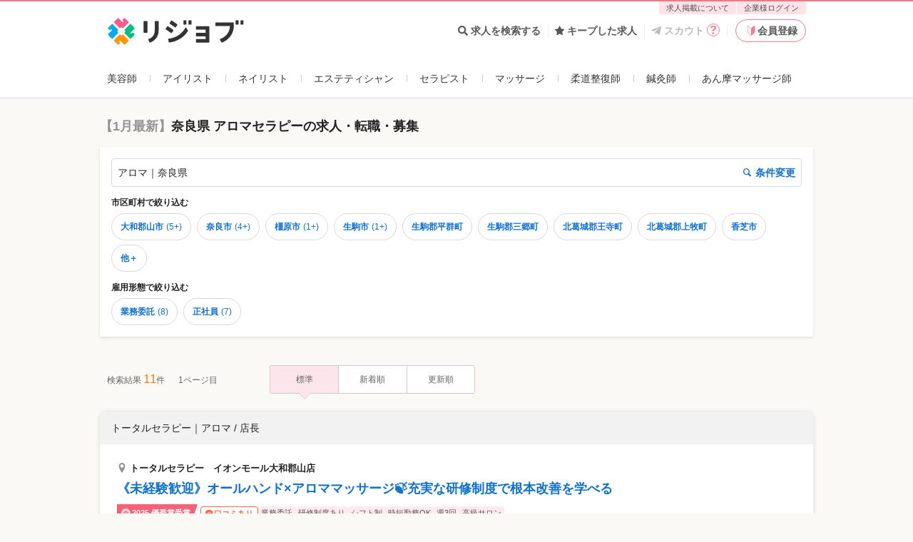

--- FILE ---
content_type: image/svg+xml
request_url: https://relax-job.com/images/user_frontend/global/icon/icn_awards_selected.svg
body_size: 4171
content:
<svg width="41" height="41" viewBox="0 0 41 41" fill="none" xmlns="http://www.w3.org/2000/svg">
<path fill-rule="evenodd" clip-rule="evenodd" d="M0.611504 18.3769C1.39772 19.635 1.39772 21.365 0.611504 22.6231C-0.646447 24.6675 0.139772 27.3411 2.18394 28.5992C3.59914 29.3855 4.38536 30.8009 4.38536 32.3736C4.38536 34.7325 6.27228 36.6197 8.63094 36.6197C10.2034 36.6197 11.6186 37.4061 12.4048 38.8215C13.6627 40.8659 16.1786 41.6522 18.3801 40.3941C19.638 39.6078 21.3677 39.6078 22.6256 40.3941C24.6698 41.6522 27.343 40.8659 28.6009 38.8215C29.3871 37.5633 30.8023 36.6197 32.3748 36.6197C34.7334 36.6197 36.6203 34.7325 36.6203 32.3736C36.6203 30.8009 37.4066 29.3855 38.8218 28.5992C40.8659 27.3411 41.6521 24.8248 40.3942 22.6231C39.608 21.2077 39.608 19.635 40.3942 18.3769C41.6521 16.3325 40.8659 13.6589 38.8218 12.4008C37.5638 11.6145 36.6203 10.1991 36.6203 8.62644C36.6203 6.26746 34.7334 4.38027 32.3748 4.38027C30.8023 4.38027 29.3871 3.59394 28.6009 2.17855C27.343 0.134095 24.8271 -0.652233 22.6256 0.605892C21.3677 1.39222 19.638 1.39222 18.3801 0.605892C16.3359 -0.652233 13.6627 0.134095 12.4048 2.17855C11.6186 3.59394 10.2034 4.38027 8.63094 4.38027C6.27228 4.38027 4.22811 6.42472 4.22811 8.78371C4.22811 10.3564 3.44189 11.7718 2.0267 12.5581C0.139772 13.6589 -0.646447 16.3325 0.611504 18.3769Z" fill="url(#paint0_linear_3519_25623)"/>
<path d="M14.2937 27.8143C14.1365 27.9716 14.1365 28.4434 14.2937 28.6006L17.2813 31.5887C17.4386 31.746 17.9103 31.746 18.2248 31.5887L19.1683 30.6451C19.3255 30.4878 19.3255 30.016 19.1683 29.7015L18.8538 29.387C18.6965 29.2297 18.6965 28.7579 18.8538 28.4434C19.011 28.2861 19.4828 28.2861 19.7972 28.4434L22.7849 31.4314C22.9421 31.5887 23.4139 31.5887 23.7283 31.4314L26.716 28.4434C26.8732 28.2861 26.8732 27.8143 26.716 27.4998L22.3131 23.0963C22.1559 22.9391 21.6842 22.9391 21.3697 23.0963L20.898 23.5681C20.7407 23.7254 20.269 23.7254 19.9545 23.5681L19.4828 23.0963C19.3255 22.9391 18.8538 22.9391 18.5393 23.0963L14.2937 27.8143Z" fill="#EF6B8B"/>
<path d="M26.4015 13.3454C26.716 13.1882 26.716 12.7164 26.4015 12.5591L23.4139 9.57107C23.2566 9.41381 22.7849 9.41381 22.4704 9.57107L21.5269 10.5147C21.3697 10.6719 21.3697 11.1437 21.5269 11.4583L21.9987 11.7728C22.1559 11.9301 22.1559 12.4019 21.9987 12.7164C21.8414 12.8737 21.3697 12.8737 21.0552 12.7164L18.0676 9.57107C17.9103 9.41381 17.4386 9.41381 17.1241 9.57107L14.2937 12.5591C14.1365 12.7164 14.1365 13.1882 14.2937 13.3454L18.6965 17.7489C18.8538 17.9062 19.3255 17.9062 19.64 17.7489L20.1117 17.2771C20.269 17.1198 20.7407 17.1198 21.0552 17.2771L21.5269 17.7489C21.6842 17.9062 22.1559 17.9062 22.4704 17.7489L26.4015 13.3454Z" fill="#EF6B8B"/>
<path d="M13.1887 14.4472C13.0314 14.2899 12.5597 14.2899 12.4024 14.4472L9.41481 17.4352C9.25756 17.5925 9.25756 18.0643 9.41481 18.3788L10.3583 19.3224C10.5155 19.4797 10.9872 19.4797 11.3017 19.3224L11.6162 19.0079C11.7735 18.8506 12.2452 18.8506 12.5597 19.0079C12.7169 19.1651 12.7169 19.6369 12.5597 19.9515L9.41481 22.9395C9.25756 23.0968 9.25756 23.5686 9.41481 23.8831L12.4024 26.8712C12.5597 26.8712 13.0314 26.8712 13.1887 26.7139L17.5915 22.3105C17.7487 22.1532 17.7487 21.6814 17.5915 21.3669L17.1198 20.8951C16.9625 20.7378 16.9625 20.266 17.1198 19.9515L17.5915 19.4797C17.7487 19.3224 17.7487 18.8506 17.5915 18.5361L13.1887 14.4472Z" fill="#EF6B8B"/>
<path d="M27.6575 26.5569C27.8147 26.7141 28.2865 26.7141 28.6009 26.5569L31.5886 23.5688C31.7458 23.4116 31.7458 22.9398 31.5886 22.6252L30.6451 21.6816C30.4879 21.5244 30.0161 21.5244 29.7016 21.6816L29.2299 22.1534C29.0727 22.3107 28.6009 22.3107 28.2865 22.1534C28.1292 21.9962 28.1292 21.5244 28.2865 21.2098L31.2741 18.2218C31.4313 18.0645 31.4313 17.5927 31.2741 17.2782L28.2865 14.4474C28.2865 14.2902 27.8147 14.2902 27.6575 14.4474L23.2547 18.8509C23.0974 19.0081 23.0974 19.4799 23.2547 19.7944L23.7264 20.2662C23.8836 20.4235 23.8836 20.8953 23.7264 21.2098L23.2547 21.6816C23.0974 21.8389 23.0974 22.3107 23.2547 22.6252L27.6575 26.5569Z" fill="#EF6B8B"/>
<defs>
<linearGradient id="paint0_linear_3519_25623" x1="5.34596" y1="1.58786" x2="35.2327" y2="39.2183" gradientUnits="userSpaceOnUse">
<stop stop-color="#FFE7EB"/>
<stop offset="1" stop-color="#FFC1CC"/>
</linearGradient>
</defs>
</svg>
